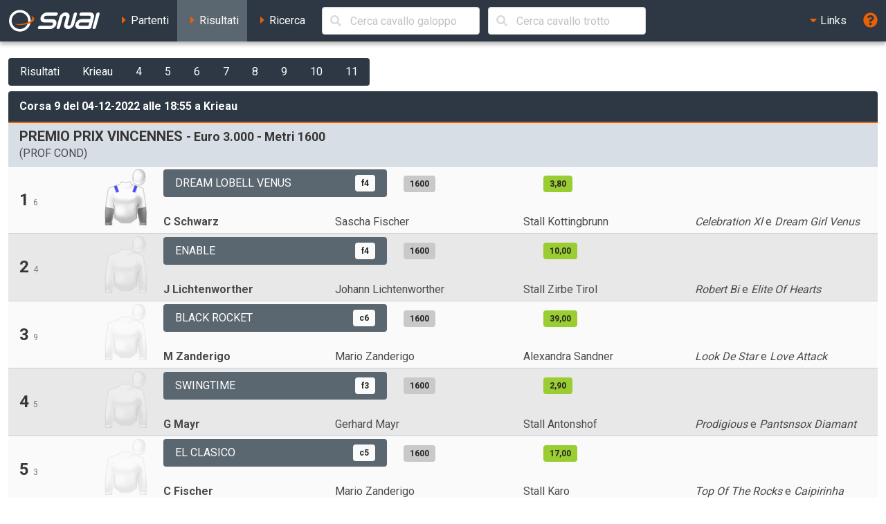

--- FILE ---
content_type: text/html; charset=UTF-8
request_url: https://ippica.snai.it/index.php/risultati/T/FR460/2022-12-04/9/271472?signature=ac092fe3ee8dbfbe152ba56cd491ba30bec0f64474535559c75c6652471d1939
body_size: 6154
content:
<!DOCTYPE html>
<html lang="it" dir="ltr" id="snai-ippica" class="has-navbar-fixed-top ">
  <head>
    <meta charset="utf-8">
    <title>Corsa 9 di Domenica 4 Dicembre 2022 alle 18:55 a Krieau - SNAI Ippica</title>
    <meta name="viewport" content="width=device-width, initial-scale=1">
    <meta name="theme-color" content="#2d3844">
    <meta name="description" content="Benvenuto nella sezione del sito SNAI relativa all&#039;Ippica. Qui puoi consultare i partenti, i risultati delle corse e le prestazioni dei cavalli italiani e stranieri.">
    <meta name="keywords" content="SNAI,ippica,scommesse,trio,tris,tqq,quarté,quinté,galoppo,trotto,partenti,risultati,prestazioni,statistiche,cavalli,corse,rating,quote,filmati,video">
    <meta name="author" content="HiD S.p.a.">
    <meta name="copyright" content="Snaitech S.p.a.">
    <meta name="csrf-token" content="xicNy61PDE0nGmtT4hHsiPhRXNBOhR3sKiNFG9j4">

    <link rel="preload" href="https://ippica.snai.it/js/vendor.js?id=3decb88de6964a07d69d72e0e3e602b3" as="script">
    <link rel="preload" href="https://ippica.snai.it/js/app.js?id=513b44316e363acbefd3cf40688797e5" as="script">
    <link rel="preload" href="https://ippica.snai.it/css/app.css?id=32dccb1fa52ef60cb628048c7b8a94d3" as="style">
    <link rel="preload" href="https://ippica.snai.it/js/manifest.js?id=89144b3cf730e9e94beb3b80a0a8aef1" as="script">

    <link rel="preconnect" href="https://fonts.googleapis.com">
    <link rel="preconnect" href="https://fonts.gstatic.com" crossorigin>

    <link rel="canonical" href="https://ippica.snai.it/index.php/risultati/T/FR460/2022-12-04/9/271472?signature=ac092fe3ee8dbfbe152ba56cd491ba30bec0f64474535559c75c6652471d1939">
    <link rel="icon" type="image/x-icon" href="https://ippica.snai.it/favicon.ico">
        <link rel="stylesheet" href="https://ippica.snai.it/css/app.css?id=32dccb1fa52ef60cb628048c7b8a94d3">
  </head>
  <body>
    <div id="app" class="grid-wrapper">
      <header>
  <nav class="navbar is-snai-1 is-fixed-top" role="navigation" aria-label="main navigation">
    <div class="navbar-brand">
        <a class="navbar-item" href="https://ippica.snai.it/index.php" title="SNAI Ippica">
          <svg
  version="1.1"
  xmlns="http://www.w3.org/2000/svg"
  xmlns:xlink="http://www.w3.org/1999/xlink"
  x="0px"
  y="0px"
  viewBox="0 0 494 119"
  style="enable-background:new 0 0 494 119;"
  xml:space="preserve"
  class="svg-logo"
>
  <g>
    <path class="fill-primary-color" d="M489.7,23.9c1.3-4.9-1.6-8.9-6.6-8.9c-4.9,0-10,4-11.3,8.9l-19.2,71.5c-1.3,4.9,1.6,8.9,6.5,8.9
        c4.9,0,10-4,11.3-8.9L489.7,23.9z"/>
    <path class="fill-primary-color" d="M159,95.4c1.3-4.9,6.4-8.9,11.3-8.9h58.1c4.9,0,10-4,11.3-8.9c1.3-4.9-1.6-8.9-6.5-8.9H193
        c-14.8,0-23.6-12-19.6-26.8c4-14.8,19.2-26.8,34-26.8h51.4c4.9,0,7.9,4,6.6,8.9c-1.3,4.9-6.4,8.9-11.3,8.9h-51.4
        c-4.9,0-10,4-11.3,8.9c-1.3,4.9,1.6,8.9,6.5,8.9h40.2c14.8,0,23.6,12,19.6,26.8c-4,14.8-19.2,26.8-34,26.8h-58.1
        C160.6,104.3,157.7,100.3,159,95.4"/>
    <path class="fill-primary-color" d="M361.7,14.9c-4.9,0-10,4-11.3,8.9l-14.4,53.7c-1.3,4.9-6.4,9-11.3,9c-5,0-7.9-4-6.6-9l9.6-35.8
        c4-14.8-4.8-26.8-19.6-26.8c-14.8,0-30,12-34,26.8l-14.4,53.7c-1.3,4.9,1.6,8.9,6.5,8.9c4.9,0,10-4,11.3-8.9l14.4-53.7
        c1.3-4.9,6.4-8.9,11.3-8.9c4.9,0,7.9,4,6.5,8.9l-9.6,35.8c-4,14.8,4.8,26.8,19.6,26.8c14.8,0,30.1-12,34-26.8l14.4-53.7
        C369.5,18.9,366.6,14.9,361.7,14.9"/>
    <path class="fill-primary-color" d="M439.9,14.9h-47c-4.9,0-10,4-11.3,8.9c-1.3,4.9,1.6,8.9,6.5,8.9h47c4.9,0,7.9,4,6.5,8.9l-2.4,8.9h-44.7
        c-14.8,0-30.1,12-34,26.8c-4,14.8,4.8,26.8,19.6,26.8h53.7c4.9,0,10-4,11.3-8.9l14.4-53.7C463.5,26.9,454.7,14.9,439.9,14.9
          M378.4,77.5c1.3-4.9,6.4-8.9,11.3-8.9h44.7l-4.8,17.9H385C380,86.5,377.1,82.5,378.4,77.5"/>
    <path class="fill-primary-color" d="M57.2,1.6C25.1,4.4,1.4,32.7,4.2,64.7c2.8,32.1,31.1,55.8,63.1,52.9c32-2.8,55.7-31,52.9-63.1
        C117.5,22.5,89.2-1.2,57.2,1.6 M66.1,103.9C41.7,106,20.2,87.9,18,63.5c-2.1-24.5,15.9-46,40.4-48.1c24.4-2.1,46,15.9,48.1,40.4
        C108.6,80.2,90.5,101.7,66.1,103.9"/>
    <path class="fill-secondary-color" d="M119.2,31.3c5.5,3.5,8.8,7.7,9.2,12.5c1.3,15.2-26.6,30-62.4,33.2c-13.9,1.2-27,0.5-37.8-1.8
        c12,5.4,30.4,8,50.6,6.2c34.7-3,61.7-17.7,60.4-32.6C138.5,41.4,130.9,35.3,119.2,31.3"/>
  </g>
</svg>
        </a>
        <a role="button" class="navbar-burger" aria-label="menu" aria-expanded="false" data-target="navbarTopMenu" @click="showNav = !showNav" :class="{ 'is-active': showNav }">
            <span></span>
            <span></span>
            <span></span>
        </a>
    </div>
    <div id="navbarTopMenu" class="navbar-menu" :class="{ 'is-active': showNav }">
      <div class="navbar-start">
        <a
          class="navbar-item "
          href="https://ippica.snai.it/index.php/partenti"
          title="Partenti di oggi, domani e dichiarati"
        >
          <span class="has-text-snai-3">
            <i class="fas fa-caret-right fa-fw"></i>
          </span>
          <span>Partenti</span>
        </a>
        <a
          class="navbar-item  is-active "
          href="https://ippica.snai.it/index.php/risultati"
          title="Risultati di oggi, ieri ed archivio corse"
        >
          <span class="has-text-snai-3">
            <i class="fas fa-caret-right fa-fw"></i>
          </span>
          <span>Risultati</span>
        </a>
        <a
          class="navbar-item "
          href="https://ippica.snai.it/index.php/search"
          title="Ricerca"
        >
          <span class="has-text-snai-3">
            <i class="fas fa-caret-right fa-fw"></i>
          </span>
          <span>Ricerca</span>
        </a>
                <div id="navbar-search-cavallo" class="navbar-item is-hidden-mobile is-hidden-tablet-only is-hidden-desktop-only">
          <div class="field is-grouped is-grouped-multiline">
            <div class="control is-expanded">
              <search-cavallo galtro="G" placeholder="Cerca cavallo galoppo"/>
            </div>
            <div class="control is-expanded">
              <search-cavallo galtro="T" placeholder="Cerca cavallo trotto"/>
            </div>
          </div>
        </div>
              </div>
      <div class="navbar-end">
        <div class="navbar-item has-dropdown is-hoverable">
          <a class="navbar-link is-arrowless">
            <span class="has-text-snai-3">
              <i class="fas fa-caret-down fa-fw"></i>
            </span>
            <span>Links</span>
          </a>
          <div class="navbar-dropdown is-right">
            <a
              class="navbar-item"
              href="https://www.politicheagricole.it/flex/FixedPages/Common/notiziario/"
              title="Notiziario Telex"
              target="_blank"
              rel="noopener"
            >
              <span class="has-text-snai-3">
                <i class="fas fa-external-link-alt fa-fw"></i>
              </span>
              <span>Notiziario Telex</span>
            </a>
          </div>
        </div>
        <a class="navbar-item" title="Guida / Legenda" @click="openHelp">
          <span class="is-medium has-text-snai-3">
            <i class="fas fa-question-circle fa-lg"></i>
          </span>
          <span class="is-hidden-desktop">Guida / Legenda</span>
        </a>
      </div>
    </div>
  </nav>
</header>
      <main>
        <section class="section">
          <div class="container is-fluid">
            <div class="mb-2">
  <div class="buttons has-addons">
            <a
      href="https://ippica.snai.it/index.php/risultati/2022-12-04"
      class="button is-snai-1 "
      title="Risultati"
    >Risultati</a>
        <a
      href="https://ippica.snai.it/index.php/risultati/T/FR460/2022-12-04?signature=5341ed0fbd51b2a9c569a4dd2a3e254ba499a7986b473d299cadd3d2e9732292"
      class="button is-snai-1 "
      title="Krieau"
    >Krieau</a>
        <a
      href="https://ippica.snai.it/index.php/risultati/T/FR460/2022-12-04/4?signature=85b059a364db470c6c0cf8da56a3de6449aa84476d9086f37955376e236455e9"
      class="button is-snai-1 "
      title="Corsa 4 delle 16:15"
    >4</a>
        <a
      href="https://ippica.snai.it/index.php/risultati/T/FR460/2022-12-04/5?signature=90de3bf5ae4442d2d510265056c836fb6dd063156d950e6b98755fb77b4855ce"
      class="button is-snai-1 "
      title="Corsa 5 delle 16:45"
    >5</a>
        <a
      href="https://ippica.snai.it/index.php/risultati/T/FR460/2022-12-04/6?signature=cca2f0f1ff310f61879c7eb5bf428e24bf5bb96eadfad864d3e75632decabb95"
      class="button is-snai-1 "
      title="Corsa 6 delle 17:17"
    >6</a>
        <a
      href="https://ippica.snai.it/index.php/risultati/T/FR460/2022-12-04/7?signature=f8cd907ccb91f07158d9f72629bca4f6c00622b6e0e90408292ef6060de32042"
      class="button is-snai-1 "
      title="Corsa 7 delle 17:52"
    >7</a>
        <a
      href="https://ippica.snai.it/index.php/risultati/T/FR460/2022-12-04/8?signature=5d9e837e9a8202d7cd6555e4452095b3072e85901fd2b64c7f38cd800f10e8c0"
      class="button is-snai-1 "
      title="Corsa 8 delle 18:25"
    >8</a>
        <a
      href="https://ippica.snai.it/index.php/risultati/T/FR460/2022-12-04/9?signature=b905e76fcf9fa198b99da6c538755b9ff80665edc7321d0cd6a192c90a1a6ee0"
      class="button is-snai-1 "
      title="Corsa 9 delle 18:55"
    >9</a>
        <a
      href="https://ippica.snai.it/index.php/risultati/T/FR460/2022-12-04/10?signature=6e2f2d8d14f079522b4fff558cef8313f07ba8651e3cd18a99e48c02fd8564a1"
      class="button is-snai-1 "
      title="Corsa 10 delle 19:25"
    >10</a>
        <a
      href="https://ippica.snai.it/index.php/risultati/T/FR460/2022-12-04/11?signature=5bd3dd4e570c37ad1d1b81f1dfc01a968b60cdc28d39aa5ac7e07922f6818f7e"
      class="button is-snai-1 "
      title="Corsa 11 delle 19:55"
    >11</a>
          </div>
</div>
            <div class="message is-snai-1">
  <div class="message-header">
    Corsa 9 del 04-12-2022 alle 18:55 a Krieau
  </div>
  <div class="message-body is-paddingless">
    <div class="list-group list-group-flush">
            <div class="list-group-item list-group-item-corsa">
        <div class="columns is-vcentered">
                    <div class="column">
            <h4 class="title is-5">
              PREMIO PRIX VINCENNES
              <small> - Euro 3.000  - Metri 1600 </small>
            </h4>
            <p class="subtitle is-6 mb-0"><em></em> (PROF COND)</p>
                                  </div>
        </div>
      </div>
                  <div class="list-group-item  list-group-item-odd  list-group-item-condensed">
        <div class="columns is-multiline is-vcentered">
          <div class="column is-12-tablet is-2-desktop is-2-widescreen is-1-fullhd">
            <div class="columns is-mobile is-vcentered is-gapless">
              <div class="column is-10-mobile is-11-tablet is-8-desktop is-8-widescreen is-9-fullhd">
                                <h4 class="title is-4">
                  1
                                    <small class="is-size-7 has-text-grey has-text-weight-normal" title="sottosella">6</small>
                                  </h4>
                                              </div>
              <div class="column has-text-right">
                <figure class="giubba-img">
  <img src="https://ippica.snai.it/img/giubbe/70x94/FR175264.png?v=1769486295" alt="giubba" loading="lazy">
</figure>
              </div>
            </div>
          </div>
          <div class="column">
            <div class="columns is-multiline is-vcentered">
              <div class="column is-6-tablet is-4-desktop is-4-widescreen is-2-fullhd">
                <a  href="https://ippica.snai.it/index.php/prestazioni/T/FR1665364/FR460/2022-12-04/9?signature=5bcb90b7b762c5ec17a9e6e4771bb1364eef702d3c6d20bcc02dfa2ce70117a2"
  title="Prestazioni del cavallo DREAM LOBELL VENUS"
  class="button is-flex is-justify-content-space-between is-flex-wrap-wrap is-height-100 truncate-flex-text  is-snai-2 "
  >
    <span>DREAM LOBELL VENUS</span>
      <span class="tag tag-info-cavallo">f4</span>
  </a>
              </div>
              <div class="column is-6-tablet is-4-desktop is-4-widescreen is-3-fullhd">
                <div class="columns is-mobile">
                  <div class="column is-3">
                    <span class="tag tag-distanza" title="distanza">1600</span>
                  </div>
                  <div class="column is-2">
                                      </div>
                                    <div class="column is-2">
                                      </div>
                  <div class="column is-3">
                    <span class="tag tag-quota" title="quota eventuale totalizzatore">3,80</span>
                  </div>
                                    <div class="column">
                    
                  </div>
                </div>
              </div>
              <div class="column is-12-tablet is-4-desktop is-4-widescreen is-2-fullhd"></div>
              <div class="column is-12-tablet is-6-desktop is-6-widescreen is-2-fullhd">
                <div class="columns is-mobile is-multiline is-gapless">
                  <div class="column is-6-mobile is-6-tablet is-6-desktop is-6-widescreen is-12-fullhd">
                    <strong>
                      <span title="driver: C SCHWARZ">C Schwarz</span>
                      </strong>
                  </div>
                  <div class="column is-6-mobile is-6-tablet is-6-desktop is-6-widescreen is-12-fullhd">
                    <span title="allenatore: SASCHA FISCHER">Sascha Fischer</span>
                    </div>
                </div>
              </div>
              <div class="column is-12-tablet is-6-desktop is-6-widescreen is-3-fullhd">
                <div class="columns is-mobile is-multiline is-gapless">
                  <div class="column is-6-mobile is-6-tablet is-6-desktop is-6-widescreen is-12-fullhd">
                    <span title="proprietario: STALL KOTTINGBRUNN">Stall Kottingbrunn</span>
                    </div>
                  <div class="column is-6-mobile is-6-tablet is-6-desktop is-6-widescreen is-12-fullhd">
                    <em title="padre del cavallo">Celebration Xl</em>
   e <em title="madre del cavallo">Dream Girl Venus</em>
                  </div>
                </div>
              </div>
            </div>
          </div>
        </div>
      </div>
            <div class="list-group-item  list-group-item-even  list-group-item-condensed">
        <div class="columns is-multiline is-vcentered">
          <div class="column is-12-tablet is-2-desktop is-2-widescreen is-1-fullhd">
            <div class="columns is-mobile is-vcentered is-gapless">
              <div class="column is-10-mobile is-11-tablet is-8-desktop is-8-widescreen is-9-fullhd">
                                <h4 class="title is-4">
                  2
                                    <small class="is-size-7 has-text-grey has-text-weight-normal" title="sottosella">4</small>
                                  </h4>
                                              </div>
              <div class="column has-text-right">
                <figure class="giubba-img">
  <img src="https://ippica.snai.it/img/giubba-mancante.png" alt="giubba" loading="lazy">
</figure>
              </div>
            </div>
          </div>
          <div class="column">
            <div class="columns is-multiline is-vcentered">
              <div class="column is-6-tablet is-4-desktop is-4-widescreen is-2-fullhd">
                <a  href="https://ippica.snai.it/index.php/prestazioni/T/FR1728018/FR460/2022-12-04/9?signature=0fabe97e7c5a193fbc6cb504b8d9cee1f6a97d97d32aa81bd935e4a366ef3414"
  title="Prestazioni del cavallo ENABLE"
  class="button is-flex is-justify-content-space-between is-flex-wrap-wrap is-height-100 truncate-flex-text  is-snai-2 "
  >
    <span>ENABLE</span>
      <span class="tag tag-info-cavallo">f4</span>
  </a>
              </div>
              <div class="column is-6-tablet is-4-desktop is-4-widescreen is-3-fullhd">
                <div class="columns is-mobile">
                  <div class="column is-3">
                    <span class="tag tag-distanza" title="distanza">1600</span>
                  </div>
                  <div class="column is-2">
                                      </div>
                                    <div class="column is-2">
                                      </div>
                  <div class="column is-3">
                    <span class="tag tag-quota" title="quota eventuale totalizzatore">10,00</span>
                  </div>
                                    <div class="column">
                    
                  </div>
                </div>
              </div>
              <div class="column is-12-tablet is-4-desktop is-4-widescreen is-2-fullhd"></div>
              <div class="column is-12-tablet is-6-desktop is-6-widescreen is-2-fullhd">
                <div class="columns is-mobile is-multiline is-gapless">
                  <div class="column is-6-mobile is-6-tablet is-6-desktop is-6-widescreen is-12-fullhd">
                    <strong>
                      <span title="driver: J LICHTENWORTHER">J Lichtenworther</span>
                      </strong>
                  </div>
                  <div class="column is-6-mobile is-6-tablet is-6-desktop is-6-widescreen is-12-fullhd">
                    <span title="allenatore: JOHANN LICHTENWORTHER">Johann Lichtenworther</span>
                    </div>
                </div>
              </div>
              <div class="column is-12-tablet is-6-desktop is-6-widescreen is-3-fullhd">
                <div class="columns is-mobile is-multiline is-gapless">
                  <div class="column is-6-mobile is-6-tablet is-6-desktop is-6-widescreen is-12-fullhd">
                    <span title="proprietario: STALL ZIRBE TIROL">Stall Zirbe Tirol</span>
                    </div>
                  <div class="column is-6-mobile is-6-tablet is-6-desktop is-6-widescreen is-12-fullhd">
                    <em title="padre del cavallo">Robert Bi</em>
   e <em title="madre del cavallo">Elite Of Hearts</em>
                  </div>
                </div>
              </div>
            </div>
          </div>
        </div>
      </div>
            <div class="list-group-item  list-group-item-odd  list-group-item-condensed">
        <div class="columns is-multiline is-vcentered">
          <div class="column is-12-tablet is-2-desktop is-2-widescreen is-1-fullhd">
            <div class="columns is-mobile is-vcentered is-gapless">
              <div class="column is-10-mobile is-11-tablet is-8-desktop is-8-widescreen is-9-fullhd">
                                <h4 class="title is-4">
                  3
                                    <small class="is-size-7 has-text-grey has-text-weight-normal" title="sottosella">9</small>
                                  </h4>
                                              </div>
              <div class="column has-text-right">
                <figure class="giubba-img">
  <img src="https://ippica.snai.it/img/giubba-mancante.png" alt="giubba" loading="lazy">
</figure>
              </div>
            </div>
          </div>
          <div class="column">
            <div class="columns is-multiline is-vcentered">
              <div class="column is-6-tablet is-4-desktop is-4-widescreen is-2-fullhd">
                <a  href="https://ippica.snai.it/index.php/prestazioni/T/FR782194/FR460/2022-12-04/9?signature=999fafa1e467730dfa0231d4250536ce054c8974ca391623a31e58a79043ec6c"
  title="Prestazioni del cavallo BLACK ROCKET"
  class="button is-flex is-justify-content-space-between is-flex-wrap-wrap is-height-100 truncate-flex-text  is-snai-2 "
  >
    <span>BLACK ROCKET</span>
      <span class="tag tag-info-cavallo">c6</span>
  </a>
              </div>
              <div class="column is-6-tablet is-4-desktop is-4-widescreen is-3-fullhd">
                <div class="columns is-mobile">
                  <div class="column is-3">
                    <span class="tag tag-distanza" title="distanza">1600</span>
                  </div>
                  <div class="column is-2">
                                      </div>
                                    <div class="column is-2">
                                      </div>
                  <div class="column is-3">
                    <span class="tag tag-quota" title="quota eventuale totalizzatore">39,00</span>
                  </div>
                                    <div class="column">
                    
                  </div>
                </div>
              </div>
              <div class="column is-12-tablet is-4-desktop is-4-widescreen is-2-fullhd"></div>
              <div class="column is-12-tablet is-6-desktop is-6-widescreen is-2-fullhd">
                <div class="columns is-mobile is-multiline is-gapless">
                  <div class="column is-6-mobile is-6-tablet is-6-desktop is-6-widescreen is-12-fullhd">
                    <strong>
                      <span title="driver: M ZANDERIGO">M Zanderigo</span>
                      </strong>
                  </div>
                  <div class="column is-6-mobile is-6-tablet is-6-desktop is-6-widescreen is-12-fullhd">
                    <span title="allenatore: MARIO ZANDERIGO">Mario Zanderigo</span>
                    </div>
                </div>
              </div>
              <div class="column is-12-tablet is-6-desktop is-6-widescreen is-3-fullhd">
                <div class="columns is-mobile is-multiline is-gapless">
                  <div class="column is-6-mobile is-6-tablet is-6-desktop is-6-widescreen is-12-fullhd">
                    <span title="proprietario: ALEXANDRA SANDNER">Alexandra Sandner</span>
                    </div>
                  <div class="column is-6-mobile is-6-tablet is-6-desktop is-6-widescreen is-12-fullhd">
                    <em title="padre del cavallo">Look De Star</em>
   e <em title="madre del cavallo">Love Attack</em>
                  </div>
                </div>
              </div>
            </div>
          </div>
        </div>
      </div>
            <div class="list-group-item  list-group-item-even  list-group-item-condensed">
        <div class="columns is-multiline is-vcentered">
          <div class="column is-12-tablet is-2-desktop is-2-widescreen is-1-fullhd">
            <div class="columns is-mobile is-vcentered is-gapless">
              <div class="column is-10-mobile is-11-tablet is-8-desktop is-8-widescreen is-9-fullhd">
                                <h4 class="title is-4">
                  4
                                    <small class="is-size-7 has-text-grey has-text-weight-normal" title="sottosella">5</small>
                                  </h4>
                                              </div>
              <div class="column has-text-right">
                <figure class="giubba-img">
  <img src="https://ippica.snai.it/img/giubba-mancante.png" alt="giubba" loading="lazy">
</figure>
              </div>
            </div>
          </div>
          <div class="column">
            <div class="columns is-multiline is-vcentered">
              <div class="column is-6-tablet is-4-desktop is-4-widescreen is-2-fullhd">
                <a  href="https://ippica.snai.it/index.php/prestazioni/T/FR1766924/FR460/2022-12-04/9?signature=be25f45d52ac4713fafcbccddbaf631f0fcb4d185e49f231a4aa7dbb961d7145"
  title="Prestazioni del cavallo SWINGTIME"
  class="button is-flex is-justify-content-space-between is-flex-wrap-wrap is-height-100 truncate-flex-text  is-snai-2 "
  >
    <span>SWINGTIME</span>
      <span class="tag tag-info-cavallo">f3</span>
  </a>
              </div>
              <div class="column is-6-tablet is-4-desktop is-4-widescreen is-3-fullhd">
                <div class="columns is-mobile">
                  <div class="column is-3">
                    <span class="tag tag-distanza" title="distanza">1600</span>
                  </div>
                  <div class="column is-2">
                                      </div>
                                    <div class="column is-2">
                                      </div>
                  <div class="column is-3">
                    <span class="tag tag-quota" title="quota eventuale totalizzatore">2,90</span>
                  </div>
                                    <div class="column">
                    
                  </div>
                </div>
              </div>
              <div class="column is-12-tablet is-4-desktop is-4-widescreen is-2-fullhd"></div>
              <div class="column is-12-tablet is-6-desktop is-6-widescreen is-2-fullhd">
                <div class="columns is-mobile is-multiline is-gapless">
                  <div class="column is-6-mobile is-6-tablet is-6-desktop is-6-widescreen is-12-fullhd">
                    <strong>
                      <span title="driver: G MAYR">G Mayr</span>
                      </strong>
                  </div>
                  <div class="column is-6-mobile is-6-tablet is-6-desktop is-6-widescreen is-12-fullhd">
                    <span title="allenatore: GERHARD MAYR">Gerhard Mayr</span>
                    </div>
                </div>
              </div>
              <div class="column is-12-tablet is-6-desktop is-6-widescreen is-3-fullhd">
                <div class="columns is-mobile is-multiline is-gapless">
                  <div class="column is-6-mobile is-6-tablet is-6-desktop is-6-widescreen is-12-fullhd">
                    <span title="proprietario: STALL ANTONSHOF">Stall Antonshof</span>
                    </div>
                  <div class="column is-6-mobile is-6-tablet is-6-desktop is-6-widescreen is-12-fullhd">
                    <em title="padre del cavallo">Prodigious</em>
   e <em title="madre del cavallo">Pantsnsox Diamant</em>
                  </div>
                </div>
              </div>
            </div>
          </div>
        </div>
      </div>
            <div class="list-group-item  list-group-item-odd  list-group-item-condensed">
        <div class="columns is-multiline is-vcentered">
          <div class="column is-12-tablet is-2-desktop is-2-widescreen is-1-fullhd">
            <div class="columns is-mobile is-vcentered is-gapless">
              <div class="column is-10-mobile is-11-tablet is-8-desktop is-8-widescreen is-9-fullhd">
                                <h4 class="title is-4">
                  5
                                    <small class="is-size-7 has-text-grey has-text-weight-normal" title="sottosella">3</small>
                                  </h4>
                                              </div>
              <div class="column has-text-right">
                <figure class="giubba-img">
  <img src="https://ippica.snai.it/img/giubba-mancante.png" alt="giubba" loading="lazy">
</figure>
              </div>
            </div>
          </div>
          <div class="column">
            <div class="columns is-multiline is-vcentered">
              <div class="column is-6-tablet is-4-desktop is-4-widescreen is-2-fullhd">
                <a  href="https://ippica.snai.it/index.php/prestazioni/T/FR907010/FR460/2022-12-04/9?signature=f916c93858c97a66de89f9ccf7d6662962220c1f625f8b53bacce2a2c4841cc4"
  title="Prestazioni del cavallo EL CLASICO"
  class="button is-flex is-justify-content-space-between is-flex-wrap-wrap is-height-100 truncate-flex-text  is-snai-2 "
  >
    <span>EL CLASICO</span>
      <span class="tag tag-info-cavallo">c5</span>
  </a>
              </div>
              <div class="column is-6-tablet is-4-desktop is-4-widescreen is-3-fullhd">
                <div class="columns is-mobile">
                  <div class="column is-3">
                    <span class="tag tag-distanza" title="distanza">1600</span>
                  </div>
                  <div class="column is-2">
                                      </div>
                                    <div class="column is-2">
                                      </div>
                  <div class="column is-3">
                    <span class="tag tag-quota" title="quota eventuale totalizzatore">17,00</span>
                  </div>
                                    <div class="column">
                    
                  </div>
                </div>
              </div>
              <div class="column is-12-tablet is-4-desktop is-4-widescreen is-2-fullhd"></div>
              <div class="column is-12-tablet is-6-desktop is-6-widescreen is-2-fullhd">
                <div class="columns is-mobile is-multiline is-gapless">
                  <div class="column is-6-mobile is-6-tablet is-6-desktop is-6-widescreen is-12-fullhd">
                    <strong>
                      <span title="driver: C FISCHER">C Fischer</span>
                      </strong>
                  </div>
                  <div class="column is-6-mobile is-6-tablet is-6-desktop is-6-widescreen is-12-fullhd">
                    <span title="allenatore: MARIO ZANDERIGO">Mario Zanderigo</span>
                    </div>
                </div>
              </div>
              <div class="column is-12-tablet is-6-desktop is-6-widescreen is-3-fullhd">
                <div class="columns is-mobile is-multiline is-gapless">
                  <div class="column is-6-mobile is-6-tablet is-6-desktop is-6-widescreen is-12-fullhd">
                    <span title="proprietario: STALL KARO">Stall Karo</span>
                    </div>
                  <div class="column is-6-mobile is-6-tablet is-6-desktop is-6-widescreen is-12-fullhd">
                    <em title="padre del cavallo">Top Of The Rocks</em>
   e <em title="madre del cavallo">Caipirinha</em>
                  </div>
                </div>
              </div>
            </div>
          </div>
        </div>
      </div>
            <div class="list-group-item  list-group-item-even  list-group-item-condensed">
        <div class="columns is-multiline is-vcentered">
          <div class="column is-12-tablet is-2-desktop is-2-widescreen is-1-fullhd">
            <div class="columns is-mobile is-vcentered is-gapless">
              <div class="column is-10-mobile is-11-tablet is-8-desktop is-8-widescreen is-9-fullhd">
                              </div>
              <div class="column has-text-right">
                <figure class="giubba-img">
  <img src="https://ippica.snai.it/img/giubba-mancante.png" alt="giubba" loading="lazy">
</figure>
              </div>
            </div>
          </div>
          <div class="column">
            <div class="columns is-multiline is-vcentered">
              <div class="column is-6-tablet is-4-desktop is-4-widescreen is-2-fullhd">
                <a  href="https://ippica.snai.it/index.php/prestazioni/T/FR1797916/FR460/2022-12-04/9?signature=fefc083dc6b57658e99dac133eec2e314da46f1b01681ea60a71177c93da5f7c"
  title="Prestazioni del cavallo LUCKY LUCIANO"
  class="button is-flex is-justify-content-space-between is-flex-wrap-wrap is-height-100 truncate-flex-text  is-snai-2 "
  >
    <span>LUCKY LUCIANO</span>
      <span class="tag tag-info-cavallo">m3</span>
  </a>
              </div>
              <div class="column is-6-tablet is-4-desktop is-4-widescreen is-3-fullhd">
                <div class="columns is-mobile">
                  <div class="column is-3">
                    <span class="tag tag-distanza" title="distanza">1600</span>
                  </div>
                  <div class="column is-2">
                                      </div>
                                    <div class="column is-5">
                                      </div>
                                    <div class="column">
                    
                  </div>
                </div>
              </div>
              <div class="column is-12-tablet is-4-desktop is-4-widescreen is-2-fullhd"></div>
              <div class="column is-12-tablet is-6-desktop is-6-widescreen is-2-fullhd">
                <div class="columns is-mobile is-multiline is-gapless">
                  <div class="column is-6-mobile is-6-tablet is-6-desktop is-6-widescreen is-12-fullhd">
                    <strong>
                      <span title="driver: HJ BRANDSTATTER">Hj Brandstatter</span>
                      </strong>
                  </div>
                  <div class="column is-6-mobile is-6-tablet is-6-desktop is-6-widescreen is-12-fullhd">
                    <span title="allenatore: SASCHA FISCHER">Sascha Fischer</span>
                    </div>
                </div>
              </div>
              <div class="column is-12-tablet is-6-desktop is-6-widescreen is-3-fullhd">
                <div class="columns is-mobile is-multiline is-gapless">
                  <div class="column is-6-mobile is-6-tablet is-6-desktop is-6-widescreen is-12-fullhd">
                    <span title="proprietario: STALL AMANDA">Stall Amanda</span>
                    </div>
                  <div class="column is-6-mobile is-6-tablet is-6-desktop is-6-widescreen is-12-fullhd">
                    <em title="padre del cavallo">Incredible Hulk</em>
   e <em title="madre del cavallo">Fleur De Lee Venus</em>
                  </div>
                </div>
              </div>
            </div>
          </div>
        </div>
      </div>
            <div class="list-group-item  list-group-item-odd  list-group-item-condensed">
        <div class="columns is-multiline is-vcentered">
          <div class="column is-12-tablet is-2-desktop is-2-widescreen is-1-fullhd">
            <div class="columns is-mobile is-vcentered is-gapless">
              <div class="column is-10-mobile is-11-tablet is-8-desktop is-8-widescreen is-9-fullhd">
                              </div>
              <div class="column has-text-right">
                <figure class="giubba-img">
  <img src="https://ippica.snai.it/img/giubba-mancante.png" alt="giubba" loading="lazy">
</figure>
              </div>
            </div>
          </div>
          <div class="column">
            <div class="columns is-multiline is-vcentered">
              <div class="column is-6-tablet is-4-desktop is-4-widescreen is-2-fullhd">
                <a  href="https://ippica.snai.it/index.php/prestazioni/T/FR1612892/FR460/2022-12-04/9?signature=8f2309aad1e387d3798835b60aa1b30899426eafcbe94f4249e566426a62572a"
  title="Prestazioni del cavallo VARENNA"
  class="button is-flex is-justify-content-space-between is-flex-wrap-wrap is-height-100 truncate-flex-text  is-snai-2 "
  >
    <span>VARENNA</span>
      <span class="tag tag-info-cavallo">f4</span>
  </a>
              </div>
              <div class="column is-6-tablet is-4-desktop is-4-widescreen is-3-fullhd">
                <div class="columns is-mobile">
                  <div class="column is-3">
                    <span class="tag tag-distanza" title="distanza">1600</span>
                  </div>
                  <div class="column is-2">
                                      </div>
                                    <div class="column is-5">
                                      </div>
                                    <div class="column">
                    
                  </div>
                </div>
              </div>
              <div class="column is-12-tablet is-4-desktop is-4-widescreen is-2-fullhd"></div>
              <div class="column is-12-tablet is-6-desktop is-6-widescreen is-2-fullhd">
                <div class="columns is-mobile is-multiline is-gapless">
                  <div class="column is-6-mobile is-6-tablet is-6-desktop is-6-widescreen is-12-fullhd">
                    <strong>
                      <span title="driver: E KUBES">E Kubes</span>
                      </strong>
                  </div>
                  <div class="column is-6-mobile is-6-tablet is-6-desktop is-6-widescreen is-12-fullhd">
                    <span title="allenatore: PETER SCHWARZLMULLER">Peter Schwarzlmuller</span>
                    </div>
                </div>
              </div>
              <div class="column is-12-tablet is-6-desktop is-6-widescreen is-3-fullhd">
                <div class="columns is-mobile is-multiline is-gapless">
                  <div class="column is-6-mobile is-6-tablet is-6-desktop is-6-widescreen is-12-fullhd">
                    <span title="proprietario: ROLAND BRUNNER">Roland Brunner</span>
                    </div>
                  <div class="column is-6-mobile is-6-tablet is-6-desktop is-6-widescreen is-12-fullhd">
                    <em title="padre del cavallo">Varenne</em>
   e <em title="madre del cavallo">La Solitaire</em>
                  </div>
                </div>
              </div>
            </div>
          </div>
        </div>
      </div>
            <div class="list-group-item  list-group-item-even  list-group-item-condensed">
        <div class="columns is-multiline is-vcentered">
          <div class="column is-12-tablet is-2-desktop is-2-widescreen is-1-fullhd">
            <div class="columns is-mobile is-vcentered is-gapless">
              <div class="column is-10-mobile is-11-tablet is-8-desktop is-8-widescreen is-9-fullhd">
                              </div>
              <div class="column has-text-right">
                <figure class="giubba-img">
  <img src="https://ippica.snai.it/img/giubba-mancante.png" alt="giubba" loading="lazy">
</figure>
              </div>
            </div>
          </div>
          <div class="column">
            <div class="columns is-multiline is-vcentered">
              <div class="column is-6-tablet is-4-desktop is-4-widescreen is-2-fullhd">
                <a  href="https://ippica.snai.it/index.php/prestazioni/T/FR896136/FR460/2022-12-04/9?signature=641ce054058fb28a226d90b8cc9634ee0a302d533bc98e19796f0d7eb7dfb471"
  title="Prestazioni del cavallo LUCY O"
  class="button is-flex is-justify-content-space-between is-flex-wrap-wrap is-height-100 truncate-flex-text  is-snai-2 "
  >
    <span>LUCY O</span>
      <span class="tag tag-info-cavallo">5</span>
  </a>
              </div>
              <div class="column is-6-tablet is-4-desktop is-4-widescreen is-3-fullhd">
                <div class="columns is-mobile">
                  <div class="column is-3">
                    <span class="tag tag-distanza" title="distanza">1600</span>
                  </div>
                  <div class="column is-2">
                                      </div>
                                    <div class="column is-5">
                                      </div>
                                    <div class="column">
                    
                  </div>
                </div>
              </div>
              <div class="column is-12-tablet is-4-desktop is-4-widescreen is-2-fullhd"></div>
              <div class="column is-12-tablet is-6-desktop is-6-widescreen is-2-fullhd">
                <div class="columns is-mobile is-multiline is-gapless">
                  <div class="column is-6-mobile is-6-tablet is-6-desktop is-6-widescreen is-12-fullhd">
                    <strong>
                      <span title="driver: H ORTNER">H Ortner</span>
                      </strong>
                  </div>
                  <div class="column is-6-mobile is-6-tablet is-6-desktop is-6-widescreen is-12-fullhd">
                    <span title="allenatore: JOHAN BUIJS">Johan Buijs</span>
                    </div>
                </div>
              </div>
              <div class="column is-12-tablet is-6-desktop is-6-widescreen is-3-fullhd">
                <div class="columns is-mobile is-multiline is-gapless">
                  <div class="column is-6-mobile is-6-tablet is-6-desktop is-6-widescreen is-12-fullhd">
                    <span title="proprietario: STALL ORTNER">Stall Ortner</span>
                    </div>
                  <div class="column is-6-mobile is-6-tablet is-6-desktop is-6-widescreen is-12-fullhd">
                    <em title="padre del cavallo">S J's Photo</em>
   e <em title="madre del cavallo">Alpha Pega</em>
                  </div>
                </div>
              </div>
            </div>
          </div>
        </div>
      </div>
            <div class="list-group-item  list-group-item-odd  list-group-item-condensed">
        <div class="columns is-multiline is-vcentered">
          <div class="column is-12-tablet is-2-desktop is-2-widescreen is-1-fullhd">
            <div class="columns is-mobile is-vcentered is-gapless">
              <div class="column is-10-mobile is-11-tablet is-8-desktop is-8-widescreen is-9-fullhd">
                              </div>
              <div class="column has-text-right">
                <figure class="giubba-img">
  <img src="https://ippica.snai.it/img/giubbe/70x94/FR73097.png?v=1769486295" alt="giubba" loading="lazy">
</figure>
              </div>
            </div>
          </div>
          <div class="column">
            <div class="columns is-multiline is-vcentered">
              <div class="column is-6-tablet is-4-desktop is-4-widescreen is-2-fullhd">
                <a  href="https://ippica.snai.it/index.php/prestazioni/T/FR1643182/FR460/2022-12-04/9?signature=5135d05ec5ae001da80efe6041afae5bdd2b2a209422ad8c4aef0323df9a8caa"
  title="Prestazioni del cavallo STAR FORCE ONE"
  class="button is-flex is-justify-content-space-between is-flex-wrap-wrap is-height-100 truncate-flex-text  is-snai-2 "
  >
    <span>STAR FORCE ONE</span>
      <span class="tag tag-info-cavallo">c5</span>
  </a>
              </div>
              <div class="column is-6-tablet is-4-desktop is-4-widescreen is-3-fullhd">
                <div class="columns is-mobile">
                  <div class="column is-3">
                    <span class="tag tag-distanza" title="distanza">1600</span>
                  </div>
                  <div class="column is-2">
                                      </div>
                                    <div class="column is-5">
                                      </div>
                                    <div class="column">
                    
                  </div>
                </div>
              </div>
              <div class="column is-12-tablet is-4-desktop is-4-widescreen is-2-fullhd"></div>
              <div class="column is-12-tablet is-6-desktop is-6-widescreen is-2-fullhd">
                <div class="columns is-mobile is-multiline is-gapless">
                  <div class="column is-6-mobile is-6-tablet is-6-desktop is-6-widescreen is-12-fullhd">
                    <strong>
                      <span title="driver: T PRIBIL">T Pribil</span>
                      </strong>
                  </div>
                  <div class="column is-6-mobile is-6-tablet is-6-desktop is-6-widescreen is-12-fullhd">
                    <span title="allenatore: PETER SCHWARZLMULLER">Peter Schwarzlmuller</span>
                    </div>
                </div>
              </div>
              <div class="column is-12-tablet is-6-desktop is-6-widescreen is-3-fullhd">
                <div class="columns is-mobile is-multiline is-gapless">
                  <div class="column is-6-mobile is-6-tablet is-6-desktop is-6-widescreen is-12-fullhd">
                    <span title="proprietario: TEAM NEUHOF">Team Neuhof</span>
                    </div>
                  <div class="column is-6-mobile is-6-tablet is-6-desktop is-6-widescreen is-12-fullhd">
                    <em title="padre del cavallo">Formula One</em>
   e <em title="madre del cavallo">Heather Bi</em>
                  </div>
                </div>
              </div>
            </div>
          </div>
        </div>
      </div>
            <div class="list-group-item  list-group-item-even  list-group-item-condensed">
        <div class="columns is-multiline is-vcentered">
          <div class="column is-12-tablet is-2-desktop is-2-widescreen is-1-fullhd">
            <div class="columns is-mobile is-vcentered is-gapless">
              <div class="column is-10-mobile is-11-tablet is-8-desktop is-8-widescreen is-9-fullhd">
                              </div>
              <div class="column has-text-right">
                <figure class="giubba-img">
  <img src="https://ippica.snai.it/img/giubba-mancante.png" alt="giubba" loading="lazy">
</figure>
              </div>
            </div>
          </div>
          <div class="column">
            <div class="columns is-multiline is-vcentered">
              <div class="column is-6-tablet is-4-desktop is-4-widescreen is-2-fullhd">
                <a  href="https://ippica.snai.it/index.php/prestazioni/T/FR1660774/FR460/2022-12-04/9?signature=f55991b38cd708584cfe1716ee52832518ce490c81f7b950b7770f301105bf8a"
  title="Prestazioni del cavallo DAHLIA WIBB"
  class="button is-flex is-justify-content-space-between is-flex-wrap-wrap is-height-100 truncate-flex-text  is-snai-2 "
  >
    <span>DAHLIA WIBB</span>
      <span class="tag tag-info-cavallo">f4</span>
  </a>
              </div>
              <div class="column is-6-tablet is-4-desktop is-4-widescreen is-3-fullhd">
                <div class="columns is-mobile">
                  <div class="column is-3">
                    <span class="tag tag-distanza" title="distanza">1600</span>
                  </div>
                  <div class="column is-2">
                                      </div>
                                    <div class="column is-5">
                                      </div>
                                    <div class="column">
                    
                  </div>
                </div>
              </div>
              <div class="column is-12-tablet is-4-desktop is-4-widescreen is-2-fullhd"></div>
              <div class="column is-12-tablet is-6-desktop is-6-widescreen is-2-fullhd">
                <div class="columns is-mobile is-multiline is-gapless">
                  <div class="column is-6-mobile is-6-tablet is-6-desktop is-6-widescreen is-12-fullhd">
                    <strong>
                      <span title="driver: M HUBER">M Huber</span>
                      </strong>
                  </div>
                  <div class="column is-6-mobile is-6-tablet is-6-desktop is-6-widescreen is-12-fullhd">
                    <span title="allenatore: PETER SCHWARZLMULLER">Peter Schwarzlmuller</span>
                    </div>
                </div>
              </div>
              <div class="column is-12-tablet is-6-desktop is-6-widescreen is-3-fullhd">
                <div class="columns is-mobile is-multiline is-gapless">
                  <div class="column is-6-mobile is-6-tablet is-6-desktop is-6-widescreen is-12-fullhd">
                    <span title="proprietario: TEAM EQUISPORT">Team Equisport</span>
                    </div>
                  <div class="column is-6-mobile is-6-tablet is-6-desktop is-6-widescreen is-12-fullhd">
                    <em title="padre del cavallo">Donato Hanover</em>
   e <em title="madre del cavallo">Keyla Wibb</em>
                  </div>
                </div>
              </div>
            </div>
          </div>
        </div>
      </div>
          </div>
  </div>
</div>
          </div>
        </section>
        <help-modal ref="helpModal" v-cloak><div class="notification is-info is-light">
  Le giubbe del trotto italiane sono in fase sperimentale e potrebbero risultare inaccurate.
</div>

<div class="columns is-vcentered is-variable is-1">
    <div class="column is-narrow">
    <a class="button is-snai-2">
      CAVALLO
      <span class="tag tag-info-cavallo">fb3</span>
    </a>
  </div>
      <div class="column">
    Nome cavallo - sesso/mantello/età
  </div>
  </div>

<div class="columns is-vcentered is-variable is-1">
    <div class="column is-narrow">
    <span class="tag tag-distanza">1650</span>
  </div>
      <div class="column">
    Distanza del cavallo
  </div>
  </div>

<div class="columns is-vcentered is-variable is-1">
    <div class="column is-narrow">
    <span class="tag tag-ferri">A</span>
  </div>
      <div class="column">
    Senza ferri anteriori
  </div>
  </div>

<div class="columns is-vcentered is-variable is-1">
    <div class="column is-narrow">
    <span class="tag tag-ferri">P</span>
  </div>
      <div class="column">
    Senza ferri posteriori
  </div>
  </div>

<div class="columns is-vcentered is-variable is-1">
    <div class="column is-narrow">
    <span class="tag tag-ferri">E</span>
  </div>
      <div class="column">
    Senza ferri anteriori e posteriori
  </div>
  </div>

<div class="columns is-vcentered is-variable is-1">
    <div class="column is-narrow">
    <span class="tag tag-tempo">15.1</span>
  </div>
      <div class="column">
    Tempo al km
  </div>
  </div>

<div class="columns is-vcentered is-variable is-1">
    <div class="column is-narrow">
    <span class="tag tag-quota">7,65</span>
  </div>
      <div class="column">
    Quota eventuale al totalizzatore
  </div>
  </div>

<div class="columns is-vcentered is-variable is-1">
    <div class="column is-narrow">
    <span class="tag tag-rapscu"><i class="fas fa-heart"></i></span>
    <span class="tag tag-rapscu"><i class="fas fa-star"></i></span>
    <span class="tag tag-rapscu"><i class="fas fa-asterisk"></i></span>
    <span class="tag tag-rapscu"><i class="fas fa-square"></i></span>
    <span class="tag tag-rapscu"><i class="fas fa-circle"></i></span>
  </div>
      <div class="column">
    Simboli rapporti di scuderia
  </div>
  </div>
</help-modal>
      </main>
      <footer id="site-footer" class="footer mt-5">
  <div class="container is-fluid">
    <div class="columns is-multiline is-vcentered">
      <div class="column is-full-tablet is-half-desktop">
        <div class="content has-text-centered-touch">
          <p>Snaitech S.p.a. - Socio Unico - Via Ugo Bassi 6, 20159 Milano, Italia - Reg. Imprese e Codice fiscale 00754850154<br>R.E.A. Milano n. 1584464 - P.Iva 01729640464 - PEC snaispa@snaitech.legalmail.it - Capitale Sociale € 97.982.245,40 i.v.</p>
        </div>
      </div>
      <div class="column">
        <div class="buttons is-centered">
          <a class="button is-snai-1" href="https://www.snai.it/info/cookie-policy" title="Cookie Policy" target="_blank">Cookie Policy</a>
          <a class="button is-snai-1" href="https://www.snai.it/info/dichiarazione-di-accessibilita" title="Dichiarazione di Accessibilità" target="_blank">
            <span class="icon has-text-snai-3">
              <i class="fas fa-universal-access"></i>
            </span>
            <span>Dichiarazione di Accessibilità</span>
          </a>
        </div>
      </div>
    </div>
  </div>
</footer>
    </div>
    <script src="https://ippica.snai.it/js/manifest.js?id=89144b3cf730e9e94beb3b80a0a8aef1"></script>
<script src="https://ippica.snai.it/js/vendor.js?id=3decb88de6964a07d69d72e0e3e602b3"></script>
<script src="https://ippica.snai.it/js/app.js?id=513b44316e363acbefd3cf40688797e5"></script>
    <script>(function () {
  var s = document.createElement("script"),
  e = !document.body ? document.querySelector("head") :
  document.body;
  s.src = "https://acsbapp.com/apps/app/dist/js/app.js";
  s.async = true;
  s.onload = function () {
    acsbJS.init({
      statementLink: "",
      footerHtml: "<a>AccessiWay. The Web Accessibility Solution</a>",
      hideMobile: false,
      hideTrigger: false,
      language: "it",
      position: "left",
      leadColor: "#2d3844",
      triggerColor: "#e96105",
      triggerRadius: "50%",
      triggerPositionX: "left",
      triggerPositionY: "bottom",
      triggerIcon: "people",
      triggerSize: "medium",
      triggerOffsetX: 20,
      triggerOffsetY: 20,
      mobile: {
        triggerSize: "medium",
        triggerPositionX: "left",
        triggerPositionY: "bottom",
        triggerOffsetX: 10,
        triggerOffsetY: 10,
        triggerRadius: "50%",
      },
    });
  };
  e.appendChild(s);
})();
</script>
  </body>
</html>
